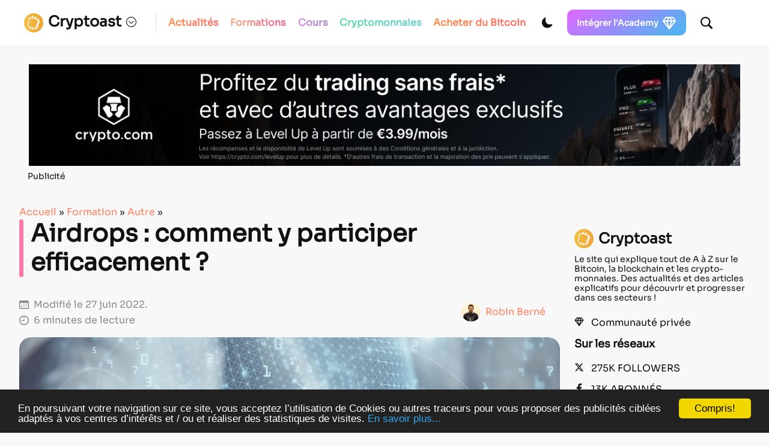

--- FILE ---
content_type: text/html; charset=utf-8
request_url: https://www.google.com/recaptcha/api2/anchor?ar=1&k=6LcOxjcUAAAAAHBBAvjgnrmjECJlnJSVCJH10TSR&co=aHR0cHM6Ly9jcnlwdG9hc3QuZnI6NDQz&hl=fr&v=PoyoqOPhxBO7pBk68S4YbpHZ&theme=light&size=normal&anchor-ms=20000&execute-ms=30000&cb=gjx1zrvtmv2
body_size: 49327
content:
<!DOCTYPE HTML><html dir="ltr" lang="fr"><head><meta http-equiv="Content-Type" content="text/html; charset=UTF-8">
<meta http-equiv="X-UA-Compatible" content="IE=edge">
<title>reCAPTCHA</title>
<style type="text/css">
/* cyrillic-ext */
@font-face {
  font-family: 'Roboto';
  font-style: normal;
  font-weight: 400;
  font-stretch: 100%;
  src: url(//fonts.gstatic.com/s/roboto/v48/KFO7CnqEu92Fr1ME7kSn66aGLdTylUAMa3GUBHMdazTgWw.woff2) format('woff2');
  unicode-range: U+0460-052F, U+1C80-1C8A, U+20B4, U+2DE0-2DFF, U+A640-A69F, U+FE2E-FE2F;
}
/* cyrillic */
@font-face {
  font-family: 'Roboto';
  font-style: normal;
  font-weight: 400;
  font-stretch: 100%;
  src: url(//fonts.gstatic.com/s/roboto/v48/KFO7CnqEu92Fr1ME7kSn66aGLdTylUAMa3iUBHMdazTgWw.woff2) format('woff2');
  unicode-range: U+0301, U+0400-045F, U+0490-0491, U+04B0-04B1, U+2116;
}
/* greek-ext */
@font-face {
  font-family: 'Roboto';
  font-style: normal;
  font-weight: 400;
  font-stretch: 100%;
  src: url(//fonts.gstatic.com/s/roboto/v48/KFO7CnqEu92Fr1ME7kSn66aGLdTylUAMa3CUBHMdazTgWw.woff2) format('woff2');
  unicode-range: U+1F00-1FFF;
}
/* greek */
@font-face {
  font-family: 'Roboto';
  font-style: normal;
  font-weight: 400;
  font-stretch: 100%;
  src: url(//fonts.gstatic.com/s/roboto/v48/KFO7CnqEu92Fr1ME7kSn66aGLdTylUAMa3-UBHMdazTgWw.woff2) format('woff2');
  unicode-range: U+0370-0377, U+037A-037F, U+0384-038A, U+038C, U+038E-03A1, U+03A3-03FF;
}
/* math */
@font-face {
  font-family: 'Roboto';
  font-style: normal;
  font-weight: 400;
  font-stretch: 100%;
  src: url(//fonts.gstatic.com/s/roboto/v48/KFO7CnqEu92Fr1ME7kSn66aGLdTylUAMawCUBHMdazTgWw.woff2) format('woff2');
  unicode-range: U+0302-0303, U+0305, U+0307-0308, U+0310, U+0312, U+0315, U+031A, U+0326-0327, U+032C, U+032F-0330, U+0332-0333, U+0338, U+033A, U+0346, U+034D, U+0391-03A1, U+03A3-03A9, U+03B1-03C9, U+03D1, U+03D5-03D6, U+03F0-03F1, U+03F4-03F5, U+2016-2017, U+2034-2038, U+203C, U+2040, U+2043, U+2047, U+2050, U+2057, U+205F, U+2070-2071, U+2074-208E, U+2090-209C, U+20D0-20DC, U+20E1, U+20E5-20EF, U+2100-2112, U+2114-2115, U+2117-2121, U+2123-214F, U+2190, U+2192, U+2194-21AE, U+21B0-21E5, U+21F1-21F2, U+21F4-2211, U+2213-2214, U+2216-22FF, U+2308-230B, U+2310, U+2319, U+231C-2321, U+2336-237A, U+237C, U+2395, U+239B-23B7, U+23D0, U+23DC-23E1, U+2474-2475, U+25AF, U+25B3, U+25B7, U+25BD, U+25C1, U+25CA, U+25CC, U+25FB, U+266D-266F, U+27C0-27FF, U+2900-2AFF, U+2B0E-2B11, U+2B30-2B4C, U+2BFE, U+3030, U+FF5B, U+FF5D, U+1D400-1D7FF, U+1EE00-1EEFF;
}
/* symbols */
@font-face {
  font-family: 'Roboto';
  font-style: normal;
  font-weight: 400;
  font-stretch: 100%;
  src: url(//fonts.gstatic.com/s/roboto/v48/KFO7CnqEu92Fr1ME7kSn66aGLdTylUAMaxKUBHMdazTgWw.woff2) format('woff2');
  unicode-range: U+0001-000C, U+000E-001F, U+007F-009F, U+20DD-20E0, U+20E2-20E4, U+2150-218F, U+2190, U+2192, U+2194-2199, U+21AF, U+21E6-21F0, U+21F3, U+2218-2219, U+2299, U+22C4-22C6, U+2300-243F, U+2440-244A, U+2460-24FF, U+25A0-27BF, U+2800-28FF, U+2921-2922, U+2981, U+29BF, U+29EB, U+2B00-2BFF, U+4DC0-4DFF, U+FFF9-FFFB, U+10140-1018E, U+10190-1019C, U+101A0, U+101D0-101FD, U+102E0-102FB, U+10E60-10E7E, U+1D2C0-1D2D3, U+1D2E0-1D37F, U+1F000-1F0FF, U+1F100-1F1AD, U+1F1E6-1F1FF, U+1F30D-1F30F, U+1F315, U+1F31C, U+1F31E, U+1F320-1F32C, U+1F336, U+1F378, U+1F37D, U+1F382, U+1F393-1F39F, U+1F3A7-1F3A8, U+1F3AC-1F3AF, U+1F3C2, U+1F3C4-1F3C6, U+1F3CA-1F3CE, U+1F3D4-1F3E0, U+1F3ED, U+1F3F1-1F3F3, U+1F3F5-1F3F7, U+1F408, U+1F415, U+1F41F, U+1F426, U+1F43F, U+1F441-1F442, U+1F444, U+1F446-1F449, U+1F44C-1F44E, U+1F453, U+1F46A, U+1F47D, U+1F4A3, U+1F4B0, U+1F4B3, U+1F4B9, U+1F4BB, U+1F4BF, U+1F4C8-1F4CB, U+1F4D6, U+1F4DA, U+1F4DF, U+1F4E3-1F4E6, U+1F4EA-1F4ED, U+1F4F7, U+1F4F9-1F4FB, U+1F4FD-1F4FE, U+1F503, U+1F507-1F50B, U+1F50D, U+1F512-1F513, U+1F53E-1F54A, U+1F54F-1F5FA, U+1F610, U+1F650-1F67F, U+1F687, U+1F68D, U+1F691, U+1F694, U+1F698, U+1F6AD, U+1F6B2, U+1F6B9-1F6BA, U+1F6BC, U+1F6C6-1F6CF, U+1F6D3-1F6D7, U+1F6E0-1F6EA, U+1F6F0-1F6F3, U+1F6F7-1F6FC, U+1F700-1F7FF, U+1F800-1F80B, U+1F810-1F847, U+1F850-1F859, U+1F860-1F887, U+1F890-1F8AD, U+1F8B0-1F8BB, U+1F8C0-1F8C1, U+1F900-1F90B, U+1F93B, U+1F946, U+1F984, U+1F996, U+1F9E9, U+1FA00-1FA6F, U+1FA70-1FA7C, U+1FA80-1FA89, U+1FA8F-1FAC6, U+1FACE-1FADC, U+1FADF-1FAE9, U+1FAF0-1FAF8, U+1FB00-1FBFF;
}
/* vietnamese */
@font-face {
  font-family: 'Roboto';
  font-style: normal;
  font-weight: 400;
  font-stretch: 100%;
  src: url(//fonts.gstatic.com/s/roboto/v48/KFO7CnqEu92Fr1ME7kSn66aGLdTylUAMa3OUBHMdazTgWw.woff2) format('woff2');
  unicode-range: U+0102-0103, U+0110-0111, U+0128-0129, U+0168-0169, U+01A0-01A1, U+01AF-01B0, U+0300-0301, U+0303-0304, U+0308-0309, U+0323, U+0329, U+1EA0-1EF9, U+20AB;
}
/* latin-ext */
@font-face {
  font-family: 'Roboto';
  font-style: normal;
  font-weight: 400;
  font-stretch: 100%;
  src: url(//fonts.gstatic.com/s/roboto/v48/KFO7CnqEu92Fr1ME7kSn66aGLdTylUAMa3KUBHMdazTgWw.woff2) format('woff2');
  unicode-range: U+0100-02BA, U+02BD-02C5, U+02C7-02CC, U+02CE-02D7, U+02DD-02FF, U+0304, U+0308, U+0329, U+1D00-1DBF, U+1E00-1E9F, U+1EF2-1EFF, U+2020, U+20A0-20AB, U+20AD-20C0, U+2113, U+2C60-2C7F, U+A720-A7FF;
}
/* latin */
@font-face {
  font-family: 'Roboto';
  font-style: normal;
  font-weight: 400;
  font-stretch: 100%;
  src: url(//fonts.gstatic.com/s/roboto/v48/KFO7CnqEu92Fr1ME7kSn66aGLdTylUAMa3yUBHMdazQ.woff2) format('woff2');
  unicode-range: U+0000-00FF, U+0131, U+0152-0153, U+02BB-02BC, U+02C6, U+02DA, U+02DC, U+0304, U+0308, U+0329, U+2000-206F, U+20AC, U+2122, U+2191, U+2193, U+2212, U+2215, U+FEFF, U+FFFD;
}
/* cyrillic-ext */
@font-face {
  font-family: 'Roboto';
  font-style: normal;
  font-weight: 500;
  font-stretch: 100%;
  src: url(//fonts.gstatic.com/s/roboto/v48/KFO7CnqEu92Fr1ME7kSn66aGLdTylUAMa3GUBHMdazTgWw.woff2) format('woff2');
  unicode-range: U+0460-052F, U+1C80-1C8A, U+20B4, U+2DE0-2DFF, U+A640-A69F, U+FE2E-FE2F;
}
/* cyrillic */
@font-face {
  font-family: 'Roboto';
  font-style: normal;
  font-weight: 500;
  font-stretch: 100%;
  src: url(//fonts.gstatic.com/s/roboto/v48/KFO7CnqEu92Fr1ME7kSn66aGLdTylUAMa3iUBHMdazTgWw.woff2) format('woff2');
  unicode-range: U+0301, U+0400-045F, U+0490-0491, U+04B0-04B1, U+2116;
}
/* greek-ext */
@font-face {
  font-family: 'Roboto';
  font-style: normal;
  font-weight: 500;
  font-stretch: 100%;
  src: url(//fonts.gstatic.com/s/roboto/v48/KFO7CnqEu92Fr1ME7kSn66aGLdTylUAMa3CUBHMdazTgWw.woff2) format('woff2');
  unicode-range: U+1F00-1FFF;
}
/* greek */
@font-face {
  font-family: 'Roboto';
  font-style: normal;
  font-weight: 500;
  font-stretch: 100%;
  src: url(//fonts.gstatic.com/s/roboto/v48/KFO7CnqEu92Fr1ME7kSn66aGLdTylUAMa3-UBHMdazTgWw.woff2) format('woff2');
  unicode-range: U+0370-0377, U+037A-037F, U+0384-038A, U+038C, U+038E-03A1, U+03A3-03FF;
}
/* math */
@font-face {
  font-family: 'Roboto';
  font-style: normal;
  font-weight: 500;
  font-stretch: 100%;
  src: url(//fonts.gstatic.com/s/roboto/v48/KFO7CnqEu92Fr1ME7kSn66aGLdTylUAMawCUBHMdazTgWw.woff2) format('woff2');
  unicode-range: U+0302-0303, U+0305, U+0307-0308, U+0310, U+0312, U+0315, U+031A, U+0326-0327, U+032C, U+032F-0330, U+0332-0333, U+0338, U+033A, U+0346, U+034D, U+0391-03A1, U+03A3-03A9, U+03B1-03C9, U+03D1, U+03D5-03D6, U+03F0-03F1, U+03F4-03F5, U+2016-2017, U+2034-2038, U+203C, U+2040, U+2043, U+2047, U+2050, U+2057, U+205F, U+2070-2071, U+2074-208E, U+2090-209C, U+20D0-20DC, U+20E1, U+20E5-20EF, U+2100-2112, U+2114-2115, U+2117-2121, U+2123-214F, U+2190, U+2192, U+2194-21AE, U+21B0-21E5, U+21F1-21F2, U+21F4-2211, U+2213-2214, U+2216-22FF, U+2308-230B, U+2310, U+2319, U+231C-2321, U+2336-237A, U+237C, U+2395, U+239B-23B7, U+23D0, U+23DC-23E1, U+2474-2475, U+25AF, U+25B3, U+25B7, U+25BD, U+25C1, U+25CA, U+25CC, U+25FB, U+266D-266F, U+27C0-27FF, U+2900-2AFF, U+2B0E-2B11, U+2B30-2B4C, U+2BFE, U+3030, U+FF5B, U+FF5D, U+1D400-1D7FF, U+1EE00-1EEFF;
}
/* symbols */
@font-face {
  font-family: 'Roboto';
  font-style: normal;
  font-weight: 500;
  font-stretch: 100%;
  src: url(//fonts.gstatic.com/s/roboto/v48/KFO7CnqEu92Fr1ME7kSn66aGLdTylUAMaxKUBHMdazTgWw.woff2) format('woff2');
  unicode-range: U+0001-000C, U+000E-001F, U+007F-009F, U+20DD-20E0, U+20E2-20E4, U+2150-218F, U+2190, U+2192, U+2194-2199, U+21AF, U+21E6-21F0, U+21F3, U+2218-2219, U+2299, U+22C4-22C6, U+2300-243F, U+2440-244A, U+2460-24FF, U+25A0-27BF, U+2800-28FF, U+2921-2922, U+2981, U+29BF, U+29EB, U+2B00-2BFF, U+4DC0-4DFF, U+FFF9-FFFB, U+10140-1018E, U+10190-1019C, U+101A0, U+101D0-101FD, U+102E0-102FB, U+10E60-10E7E, U+1D2C0-1D2D3, U+1D2E0-1D37F, U+1F000-1F0FF, U+1F100-1F1AD, U+1F1E6-1F1FF, U+1F30D-1F30F, U+1F315, U+1F31C, U+1F31E, U+1F320-1F32C, U+1F336, U+1F378, U+1F37D, U+1F382, U+1F393-1F39F, U+1F3A7-1F3A8, U+1F3AC-1F3AF, U+1F3C2, U+1F3C4-1F3C6, U+1F3CA-1F3CE, U+1F3D4-1F3E0, U+1F3ED, U+1F3F1-1F3F3, U+1F3F5-1F3F7, U+1F408, U+1F415, U+1F41F, U+1F426, U+1F43F, U+1F441-1F442, U+1F444, U+1F446-1F449, U+1F44C-1F44E, U+1F453, U+1F46A, U+1F47D, U+1F4A3, U+1F4B0, U+1F4B3, U+1F4B9, U+1F4BB, U+1F4BF, U+1F4C8-1F4CB, U+1F4D6, U+1F4DA, U+1F4DF, U+1F4E3-1F4E6, U+1F4EA-1F4ED, U+1F4F7, U+1F4F9-1F4FB, U+1F4FD-1F4FE, U+1F503, U+1F507-1F50B, U+1F50D, U+1F512-1F513, U+1F53E-1F54A, U+1F54F-1F5FA, U+1F610, U+1F650-1F67F, U+1F687, U+1F68D, U+1F691, U+1F694, U+1F698, U+1F6AD, U+1F6B2, U+1F6B9-1F6BA, U+1F6BC, U+1F6C6-1F6CF, U+1F6D3-1F6D7, U+1F6E0-1F6EA, U+1F6F0-1F6F3, U+1F6F7-1F6FC, U+1F700-1F7FF, U+1F800-1F80B, U+1F810-1F847, U+1F850-1F859, U+1F860-1F887, U+1F890-1F8AD, U+1F8B0-1F8BB, U+1F8C0-1F8C1, U+1F900-1F90B, U+1F93B, U+1F946, U+1F984, U+1F996, U+1F9E9, U+1FA00-1FA6F, U+1FA70-1FA7C, U+1FA80-1FA89, U+1FA8F-1FAC6, U+1FACE-1FADC, U+1FADF-1FAE9, U+1FAF0-1FAF8, U+1FB00-1FBFF;
}
/* vietnamese */
@font-face {
  font-family: 'Roboto';
  font-style: normal;
  font-weight: 500;
  font-stretch: 100%;
  src: url(//fonts.gstatic.com/s/roboto/v48/KFO7CnqEu92Fr1ME7kSn66aGLdTylUAMa3OUBHMdazTgWw.woff2) format('woff2');
  unicode-range: U+0102-0103, U+0110-0111, U+0128-0129, U+0168-0169, U+01A0-01A1, U+01AF-01B0, U+0300-0301, U+0303-0304, U+0308-0309, U+0323, U+0329, U+1EA0-1EF9, U+20AB;
}
/* latin-ext */
@font-face {
  font-family: 'Roboto';
  font-style: normal;
  font-weight: 500;
  font-stretch: 100%;
  src: url(//fonts.gstatic.com/s/roboto/v48/KFO7CnqEu92Fr1ME7kSn66aGLdTylUAMa3KUBHMdazTgWw.woff2) format('woff2');
  unicode-range: U+0100-02BA, U+02BD-02C5, U+02C7-02CC, U+02CE-02D7, U+02DD-02FF, U+0304, U+0308, U+0329, U+1D00-1DBF, U+1E00-1E9F, U+1EF2-1EFF, U+2020, U+20A0-20AB, U+20AD-20C0, U+2113, U+2C60-2C7F, U+A720-A7FF;
}
/* latin */
@font-face {
  font-family: 'Roboto';
  font-style: normal;
  font-weight: 500;
  font-stretch: 100%;
  src: url(//fonts.gstatic.com/s/roboto/v48/KFO7CnqEu92Fr1ME7kSn66aGLdTylUAMa3yUBHMdazQ.woff2) format('woff2');
  unicode-range: U+0000-00FF, U+0131, U+0152-0153, U+02BB-02BC, U+02C6, U+02DA, U+02DC, U+0304, U+0308, U+0329, U+2000-206F, U+20AC, U+2122, U+2191, U+2193, U+2212, U+2215, U+FEFF, U+FFFD;
}
/* cyrillic-ext */
@font-face {
  font-family: 'Roboto';
  font-style: normal;
  font-weight: 900;
  font-stretch: 100%;
  src: url(//fonts.gstatic.com/s/roboto/v48/KFO7CnqEu92Fr1ME7kSn66aGLdTylUAMa3GUBHMdazTgWw.woff2) format('woff2');
  unicode-range: U+0460-052F, U+1C80-1C8A, U+20B4, U+2DE0-2DFF, U+A640-A69F, U+FE2E-FE2F;
}
/* cyrillic */
@font-face {
  font-family: 'Roboto';
  font-style: normal;
  font-weight: 900;
  font-stretch: 100%;
  src: url(//fonts.gstatic.com/s/roboto/v48/KFO7CnqEu92Fr1ME7kSn66aGLdTylUAMa3iUBHMdazTgWw.woff2) format('woff2');
  unicode-range: U+0301, U+0400-045F, U+0490-0491, U+04B0-04B1, U+2116;
}
/* greek-ext */
@font-face {
  font-family: 'Roboto';
  font-style: normal;
  font-weight: 900;
  font-stretch: 100%;
  src: url(//fonts.gstatic.com/s/roboto/v48/KFO7CnqEu92Fr1ME7kSn66aGLdTylUAMa3CUBHMdazTgWw.woff2) format('woff2');
  unicode-range: U+1F00-1FFF;
}
/* greek */
@font-face {
  font-family: 'Roboto';
  font-style: normal;
  font-weight: 900;
  font-stretch: 100%;
  src: url(//fonts.gstatic.com/s/roboto/v48/KFO7CnqEu92Fr1ME7kSn66aGLdTylUAMa3-UBHMdazTgWw.woff2) format('woff2');
  unicode-range: U+0370-0377, U+037A-037F, U+0384-038A, U+038C, U+038E-03A1, U+03A3-03FF;
}
/* math */
@font-face {
  font-family: 'Roboto';
  font-style: normal;
  font-weight: 900;
  font-stretch: 100%;
  src: url(//fonts.gstatic.com/s/roboto/v48/KFO7CnqEu92Fr1ME7kSn66aGLdTylUAMawCUBHMdazTgWw.woff2) format('woff2');
  unicode-range: U+0302-0303, U+0305, U+0307-0308, U+0310, U+0312, U+0315, U+031A, U+0326-0327, U+032C, U+032F-0330, U+0332-0333, U+0338, U+033A, U+0346, U+034D, U+0391-03A1, U+03A3-03A9, U+03B1-03C9, U+03D1, U+03D5-03D6, U+03F0-03F1, U+03F4-03F5, U+2016-2017, U+2034-2038, U+203C, U+2040, U+2043, U+2047, U+2050, U+2057, U+205F, U+2070-2071, U+2074-208E, U+2090-209C, U+20D0-20DC, U+20E1, U+20E5-20EF, U+2100-2112, U+2114-2115, U+2117-2121, U+2123-214F, U+2190, U+2192, U+2194-21AE, U+21B0-21E5, U+21F1-21F2, U+21F4-2211, U+2213-2214, U+2216-22FF, U+2308-230B, U+2310, U+2319, U+231C-2321, U+2336-237A, U+237C, U+2395, U+239B-23B7, U+23D0, U+23DC-23E1, U+2474-2475, U+25AF, U+25B3, U+25B7, U+25BD, U+25C1, U+25CA, U+25CC, U+25FB, U+266D-266F, U+27C0-27FF, U+2900-2AFF, U+2B0E-2B11, U+2B30-2B4C, U+2BFE, U+3030, U+FF5B, U+FF5D, U+1D400-1D7FF, U+1EE00-1EEFF;
}
/* symbols */
@font-face {
  font-family: 'Roboto';
  font-style: normal;
  font-weight: 900;
  font-stretch: 100%;
  src: url(//fonts.gstatic.com/s/roboto/v48/KFO7CnqEu92Fr1ME7kSn66aGLdTylUAMaxKUBHMdazTgWw.woff2) format('woff2');
  unicode-range: U+0001-000C, U+000E-001F, U+007F-009F, U+20DD-20E0, U+20E2-20E4, U+2150-218F, U+2190, U+2192, U+2194-2199, U+21AF, U+21E6-21F0, U+21F3, U+2218-2219, U+2299, U+22C4-22C6, U+2300-243F, U+2440-244A, U+2460-24FF, U+25A0-27BF, U+2800-28FF, U+2921-2922, U+2981, U+29BF, U+29EB, U+2B00-2BFF, U+4DC0-4DFF, U+FFF9-FFFB, U+10140-1018E, U+10190-1019C, U+101A0, U+101D0-101FD, U+102E0-102FB, U+10E60-10E7E, U+1D2C0-1D2D3, U+1D2E0-1D37F, U+1F000-1F0FF, U+1F100-1F1AD, U+1F1E6-1F1FF, U+1F30D-1F30F, U+1F315, U+1F31C, U+1F31E, U+1F320-1F32C, U+1F336, U+1F378, U+1F37D, U+1F382, U+1F393-1F39F, U+1F3A7-1F3A8, U+1F3AC-1F3AF, U+1F3C2, U+1F3C4-1F3C6, U+1F3CA-1F3CE, U+1F3D4-1F3E0, U+1F3ED, U+1F3F1-1F3F3, U+1F3F5-1F3F7, U+1F408, U+1F415, U+1F41F, U+1F426, U+1F43F, U+1F441-1F442, U+1F444, U+1F446-1F449, U+1F44C-1F44E, U+1F453, U+1F46A, U+1F47D, U+1F4A3, U+1F4B0, U+1F4B3, U+1F4B9, U+1F4BB, U+1F4BF, U+1F4C8-1F4CB, U+1F4D6, U+1F4DA, U+1F4DF, U+1F4E3-1F4E6, U+1F4EA-1F4ED, U+1F4F7, U+1F4F9-1F4FB, U+1F4FD-1F4FE, U+1F503, U+1F507-1F50B, U+1F50D, U+1F512-1F513, U+1F53E-1F54A, U+1F54F-1F5FA, U+1F610, U+1F650-1F67F, U+1F687, U+1F68D, U+1F691, U+1F694, U+1F698, U+1F6AD, U+1F6B2, U+1F6B9-1F6BA, U+1F6BC, U+1F6C6-1F6CF, U+1F6D3-1F6D7, U+1F6E0-1F6EA, U+1F6F0-1F6F3, U+1F6F7-1F6FC, U+1F700-1F7FF, U+1F800-1F80B, U+1F810-1F847, U+1F850-1F859, U+1F860-1F887, U+1F890-1F8AD, U+1F8B0-1F8BB, U+1F8C0-1F8C1, U+1F900-1F90B, U+1F93B, U+1F946, U+1F984, U+1F996, U+1F9E9, U+1FA00-1FA6F, U+1FA70-1FA7C, U+1FA80-1FA89, U+1FA8F-1FAC6, U+1FACE-1FADC, U+1FADF-1FAE9, U+1FAF0-1FAF8, U+1FB00-1FBFF;
}
/* vietnamese */
@font-face {
  font-family: 'Roboto';
  font-style: normal;
  font-weight: 900;
  font-stretch: 100%;
  src: url(//fonts.gstatic.com/s/roboto/v48/KFO7CnqEu92Fr1ME7kSn66aGLdTylUAMa3OUBHMdazTgWw.woff2) format('woff2');
  unicode-range: U+0102-0103, U+0110-0111, U+0128-0129, U+0168-0169, U+01A0-01A1, U+01AF-01B0, U+0300-0301, U+0303-0304, U+0308-0309, U+0323, U+0329, U+1EA0-1EF9, U+20AB;
}
/* latin-ext */
@font-face {
  font-family: 'Roboto';
  font-style: normal;
  font-weight: 900;
  font-stretch: 100%;
  src: url(//fonts.gstatic.com/s/roboto/v48/KFO7CnqEu92Fr1ME7kSn66aGLdTylUAMa3KUBHMdazTgWw.woff2) format('woff2');
  unicode-range: U+0100-02BA, U+02BD-02C5, U+02C7-02CC, U+02CE-02D7, U+02DD-02FF, U+0304, U+0308, U+0329, U+1D00-1DBF, U+1E00-1E9F, U+1EF2-1EFF, U+2020, U+20A0-20AB, U+20AD-20C0, U+2113, U+2C60-2C7F, U+A720-A7FF;
}
/* latin */
@font-face {
  font-family: 'Roboto';
  font-style: normal;
  font-weight: 900;
  font-stretch: 100%;
  src: url(//fonts.gstatic.com/s/roboto/v48/KFO7CnqEu92Fr1ME7kSn66aGLdTylUAMa3yUBHMdazQ.woff2) format('woff2');
  unicode-range: U+0000-00FF, U+0131, U+0152-0153, U+02BB-02BC, U+02C6, U+02DA, U+02DC, U+0304, U+0308, U+0329, U+2000-206F, U+20AC, U+2122, U+2191, U+2193, U+2212, U+2215, U+FEFF, U+FFFD;
}

</style>
<link rel="stylesheet" type="text/css" href="https://www.gstatic.com/recaptcha/releases/PoyoqOPhxBO7pBk68S4YbpHZ/styles__ltr.css">
<script nonce="7Byx1ygoiPGS4t0BYFLUnA" type="text/javascript">window['__recaptcha_api'] = 'https://www.google.com/recaptcha/api2/';</script>
<script type="text/javascript" src="https://www.gstatic.com/recaptcha/releases/PoyoqOPhxBO7pBk68S4YbpHZ/recaptcha__fr.js" nonce="7Byx1ygoiPGS4t0BYFLUnA">
      
    </script></head>
<body><div id="rc-anchor-alert" class="rc-anchor-alert"></div>
<input type="hidden" id="recaptcha-token" value="[base64]">
<script type="text/javascript" nonce="7Byx1ygoiPGS4t0BYFLUnA">
      recaptcha.anchor.Main.init("[\x22ainput\x22,[\x22bgdata\x22,\x22\x22,\[base64]/[base64]/[base64]/bmV3IHJbeF0oY1swXSk6RT09Mj9uZXcgclt4XShjWzBdLGNbMV0pOkU9PTM/bmV3IHJbeF0oY1swXSxjWzFdLGNbMl0pOkU9PTQ/[base64]/[base64]/[base64]/[base64]/[base64]/[base64]/[base64]/[base64]\x22,\[base64]\\u003d\\u003d\x22,\x22wrTCszzDijhrCsKsw6zDuMK6wrJ0CDjDvwvDjsKFwpRIwp4lw6VUwq8iwpsKQhDCtTlbZjcuIMKKTFvDgsO3KXHCm3MbAl5yw44lwqDCoiElwpgUETLCtTVhw4zDqTVmw47Dl1HDjxsWPsOnw5vDlmU/woLDtG9Nw59FJcKTdMKec8KUWcKGD8KLAE9aw6xWw4zDpjoCPBZAwp/CnMKcDBB3wpjDpk8pwpwpw77CugbCgwbCgC3DnsOMYMKOw59DwqY6w609C8Ocw7DCn3kpRsO4Wk/DjW/DpsOXbjrDhhJpbmpGWsKsBD0cwqgAwpbDnlFnw47DjMK7w6zCrHIYIsKNwpjDscO5wpxUwoMvJWwVRwvCkyLDkwTDuVnCmMKxTsKHwrvDmC7CnVAow5IQKcKYb3fCnsKpw5fCtsKlBcKSfjRYw6tbwqgMw75MwrUqUsKlIyg+EBpQZsO1P3PCvcK1w4Bowr/DkSRPw7YNwo0mwqF1fEduH2sff8OLViXCp1LDj8OoWlFbwobDtcOew6Uwwq3Dt2UtEywdw4rCrMK/PsORFcKvw4JMS2rCjjvCmkxdwpl4FcKiw7vCqMK6AcKSHV/Do8O7e8OuDsK3RmrCm8Oaw4LCgizDnAhCwqIdfcKQwqo2w6vCtsODPDPCpMOKwrdQEjZyw6sfTDhBw6ZPQ8OFwrbDscOZYGsfPwfDocKqw6/[base64]/DncKbw6hWwq/DhMO2wq/[base64]/CmMOoP8O/[base64]/DgsK5w6kow4DDoW7CsxUnwrLDoEkawoLCqsOcccKOwrrDn8KGPzIlwpnCoBYJbMOowqU6dMOyw7smd1pdAMOvcMKcRHDDigB4woxvw4bDgMKUwpo3fcOMw7HCpcO+wpDDslzDnV1HwrvCmsKqwq3Dh8O/b8KBwpArLl5nSMOxw5DClgkBFDjCgMO2e2oDw7/DgTh4woZ6GMKXAcKBecOCYxYWGMOAw6jCuRMuw78SbMKYwrwPU0PCkMO5wp/CksOMfsOld1LDgS5QwoQlw5BjFhHDhcKDBMOFw70CYMOscW/CqcOkwobCoDUgw4ZVfMOKwpZlZMOtb2IEwr0twqfCp8KEw4Bww5ltw64RICnCpMKMwq/DgMOHw58ne8O7wqfDgy8XwrvDgcK1wp/[base64]/K8O1QMK1dX7CpxlWwqFrw4/CkkZ8XRlhw6zCt1IzwphNMcO5J8O6Ky4nIR5Pwp7Cn1JSwp/CkVPCvUPDq8KIeFPCuH1zMcO2w4NJw74MJMO/OXYqY8OdVsKsw596w6w3FSpFWcOqw43CtcODGcOBJg3CrMKVMcKywrjDjMONw7Q9w7DDv8OywoViAhA/wpvDocOVaFrDjsOIT8OHwr4sc8OLXWFGSQ7DqcKNSsKQwrPClsO8cFHCpAPDrVvCghBLEMOgJ8OPwrbDgcOdwpJswo9qXUxLHcOvwpUVN8OgTgzCnMK3QU3DkhIgWmZWLFPCucO4wokhDy3CpsKMYWbCigHCgsK+w6t6L8Oywo3CksKRRsO/MHfDqcKuwrEkwoPCr8KTw7TDjHbDhksjw6UJw502w5fClMOFw7HDgsOGUsO6FcOyw64Rwp/DscKuw5hTw6HCo3keMsKBDcOya0vDqMKZEn/DicOpw4oqw4pRw6YeHMOnTcK7w4gSw7rCr3/DrcKpwpbDlsOpPh4hw6YoccKqcsKSfsKES8OkagLCohMEwpPDpMOEwrLDukdmUcOmQEYwBMO2w65gwoVOO1/DsDdcw759w5bCmsKKw5IXA8OTwpLCjsOwKT3DpsKKw6gpw6ptw6wfb8Kqw5Jgw5VCVzDDrRHDqMKmw4Fzwp0Iw4PCucO8B8KFclnDncOQRcKoBkLCjcO7UwLDjglYSULCpTHCvnkoecO3L8K9wovDosKyScKOwoQMwrYlCF5PwrhgwoDDpcOtOMKgwo9lwoYDYcK/wpnDmsOGwo8gK8KJw4xmwpvCm2jCiMKswp7CkMKbwpwRMsKGdMOOwqPCtjrClcKAw7E/[base64]/DuT/[base64]/[base64]/Dtxh0w6/CjQDCk2dJw5xrEMOLw6XCux/Dl8OLw6xTwoLDtHNIwpNBU8KkI8KnY8OYQVHCl1hHFVFlBsOAXHUtw6XCsxzDqsK/wobDqMOEShhww5Naw6wEJXxRwrDDi3LCscKBCnzCiDXCg33CkMK8N3cvT1VHwo7Cn8OQO8K4wpzDjsOYL8KtX8ObRQDCgsOCP0fDoMO4OgN0w6AYVTcXwrRVw5AKCcOZwqw6w4rCv8O/[base64]/DhMODw5nDt8KHegfDoSgbXUVTVAUbwp8cwrcBwrcFw7dYG13Cox7CosOzwrYaw5pgwo3Cv3QCw4TCiR/[base64]/Cu0DCq08WF8KlasOVV3fCqFDDuw/CnX7DnMK1eMOMwqfCjMO+wqpuAhfDucOnJMOkwqLClsK3H8KBRTdXfW7DtsO8CsOtInsow65Tw6/DsDoYw6DDpMKdwpc2w6cEdH5qGyRUw5l3wr3CryFrQMKzw6/CgHIILCTDkxNKEsKgYcOQVxnDkcOFwoI8IcKKBgFVw7Abw7fDusOWTxfDrFTDu8KhMEojw7TCh8Kgw7/[base64]/TnzCicOTIMKRwo0gPW0JT8KVw5xswrBSKcKbIsKIw4PCmS3Ci8K2A8O2RFjDg8OMZcK2FsOAw61ew4vCrcKGWRB6UsOEdDwEw41lw7pjYiZHScOBSAFAf8KMJCzDhy3ClsKTw4d6w6rCgcKEw5zCn8KNeGgIw7FtQcKSKx/DtsKEwpxwUQlIw5zCoXnDgDUEIsOIwqoMwpBBTMO8csKlworChBQ/[base64]/AcKIw7pTw68AZgrDpcOUwp7DoCV1w6LCkl9qw7DDjVE9wrXDh0EJwpRlMxHCnm7DncOHwo/Cg8Kaw6oNw5jCicKbTlvDu8KQd8K4wpNgw68vw4LCiAQJwrBawrzDsi9KwrDDvsOow7pKRSbDr20Pw5DDkh3DuWLDtsO/IMKYbMKFwrvCpMKiwq/Cu8KbBMK2wqvDtsOhw7Fkw6QGcwIlVHY6QsOpXSfDp8KDf8Kmw5QnDAxpw5EOJ8O1XcK1bMOzw4ccwpl1FMOCwrd5GsKqwoE5w41FY8KuVMOGAMO1V0RCwr/[base64]/[base64]/w5TCo8O0H8KeZcOOCcOpGTTCh8K+w4rDmcOtdU42bk3CuEBnwpHCniHCscOeIMOFUMOobkoJF8KGwpLCkcOdw6haM8OBUcKZZsOvLcKSwrRIwpsLw7DDl20FwpjDrXFPwrDCtB9aw7PDkEBfcHdcb8Krw6M9OMKRO8OLZsOAR8OUTW8PwqR1FzXDrcORwq/Ci0LCpEsdw5ZebsObCsOIw7fCq2VKAMOJw6bCgmJ3woDDkMKxwqFfw6rCjcKTKgHCkMOtbSAgwrDCtcKmw5A7wqQiw4nCliF1wpnDuwN5w7jCncOYNcKCwqUaWcK4wqxVw70/woXDn8O8w5B3B8Olw6TClsKfw51owp/ClsOtw4TCiEHCkyYUTxnDhUBxWzN+KsOBY8Ogw60uwoA4w7LDjhFAw4UpworDmCbDvsKNwqTDmcKyFMO1w4B7wrY5AEZ7QsOaw4kQwpTDvMOWwrPCkE/DsMO9CCkIVcKQJxJfXB05VwTDszodwqXCiGkRMsKNE8OSw6PCpVPCoGQVwokvEcOiCC8twrdwG2jDucKnw4hMwpNZfATCq3MNL8Ksw4x4MsOgNVHCkMKfwoHDrnnDuMODwoJLwqNvXcK4R8K5w6LDjsKebDHCqcOQw7LCqcONFyfCtAjCpytHwpwswpTCiMOyR2TDlj/CmcK2Km/[base64]/CvWFTG1ILc8OyCmY1OMKpwpNQwqA7wpEXw4E8YA3DsiB2I8OyecKBw7nCk8OOw6nCmXIRUMObw5UubsOxBhg1QWZiwq0ewphYwp7Dl8OrEsOew5nDkcOebxgZCH/DisOfwpggw5xcwp3Dt2TCtsOUwoNSwoPCkx/[base64]/bgLDtMOAO8KUblPDgzoDwrQwKcK5w4rCvsKywqxAwq1Zw401Rx7CtVXCtFhQw5bDm8KRNsOHJlptwos4wr7DtcKGw7HCtMO7wr/[base64]/CgwbCnsK3QMK6wqvDjADCrjYTw6nCjsKPwoPCg8OwYRrDgcOnwr4LBDPDnsKpLnQ3UkvDv8OMbhE+NcKPPsKnMMKww77CssKWTMO3UsKNwpwOcg3Cs8Ojwr/DlsO5w6sxw4LCii8TesKEYG/[base64]/Dq8Kdw7bDqAcpwrTCmnwJKiTCtyPCjAgTw6DCpcOGQsKVwpXDisKTw5gxckrCqzfCvcK1wovCiTENwqI/UsOyw7XClsKww4DCqsKrH8OHQsKYw6TDgsOMw63CtRjCpmIxwozCkiHCoQ92w6PCrwBHwo/[base64]/[base64]/[base64]/DvxvDljPDrBUewoJIBkfCi8Omw7PCqsK/w6bCi8O0csKgL8Odw4vCphvDicK6wrV1wo7CjlJow5vDp8KcHSc/wrvCgg7DtwHDncOXw7/CoEcRwocNwprDhcOReMKcYcOWJ2VBFH8SLcKww48Fw4pUOX0WfcKXHSA+fjrDqzogZMO0EU05WcKpckXDhF7CrEYXw7Blw5rCocOrw5p9wp/DiGAxLCE8wprClMOxw7HChUDDiDjDlMOWwoJtw5/CsAljwp3CpAnDk8Klw5/Dk1ldwr8rw6YlwrjDnELDv3vDkFjDocKWKxDCtMKuwoLDtkAMwpI1OMKfwpFSOsK8ccO7w5jCtMOhAxTDrsK/w7tCw7thw4fDkTNEYGHDscO3w53Coz1qYcO3wovCo8K7ZzrDv8Oyw7VgUcOxw4ICN8K0woo/CcKscTPCtcK3AsOpa1bDrH1mw7h2YWTCs8K8wqPDtsOvwqzCssOjT3YRwr/DgsKVwpI2Sl/Dl8Ome33DnMOYS2zCh8Odw5sBU8OCcMK6wqEZW1nDpMKYw4HDmiPCsMKyw47CplrDlMKKwqkFC181AksxwpzDtMOtfiHDuhBDU8Otw7dGw6YRw6RHPmfCn8O0K17CscORHsOtw7fDuAZjw7nCgmZrwqBNw43Dh1PDi8OXwopAJ8KxwoDDsMOfw5vCtsK4wqZQPB/DjiFXbMKswqnCucK+w7bDucKEw7fCusOFLMOeGXbCs8OnwocSCkQtKcOMPi/Ci8KfwonCjcOCf8KnwpDCkG/[base64]/DrCjDtzHClC0FLDrCrRTCmjZuKlFvaMO/bcOLw6BdFU7CiS5sCMK2cBdWwocGw6/[base64]/CqSLChzcfBTnCuCAhw4TDpig9TwnCkT3CuMOSZMOPwpARPyrDmMKvPGMnw6vDvsOYw7HCksKBVMK0wrJ5MHvCl8OSU3Mkw5TCi3rCjsKxw5DCp3/Dr0HCrMK2DmNDMsKbw44OCFbDjcKOwrY/[base64]/bcOpQmZswodfcRtpWFoLwq4yw6DDusO9JMKqwobDpWnCs8O2HMO4w65fw6gjw4A3ckcubSbDvRFGOMKpwpd8aCrDlMOBV21iw5tcYcOJHMOqRjEKw7EkMcKHw5LDhcKFXU/[base64]/CqsObwq/[base64]/DjsOkw4DDhC/DrcKJw4ATw7/DjgBDW1c1ZglMw5U8wrTCnEXChFnDv1Z+wqx5DnJXCAjDt8OcDsOew5hTASpcSj/DvcKCHlpBHBI3JsOwRcKrIh16RyDCg8OpdMO6HW97eAp0UgIywqnCkR9QEMK9wozCoSjDhC53w5whwoMiGkUgw5bCg3rCvXzDkMK/[base64]/[base64]/F8ORKMKfw5FhwrHDmsOIw79QVsO5wqTDlD4ZwrnDpsO+fMOlwoEbd8O9acK/[base64]/wqzCpMKjOzU6woZuXmjDjgLCqWzCgCPCqWXDrcOxUD4Yw5jCr37DvncvTyPCq8OiLcOPworCnMKAJMOww53DpMOZw5ZgbmsVUWwcZgcsw7/DuMOfwr7DjFZxalFDwqbCoAhSZcOIDkxPfMOaAkM6ZyDCnsOEwokONW7CtmnDm3XCnMO7c8OWw45FV8O+w7HDlEHCij7Cuj/DusKRDEElwoJmwoDCslXDlCIDw4RONjICesKRNsK0w5fCocK5dlrDkcKWXMO7wp0EacK2w7luw5/DtQQZGsKFJRcfRsOhwqhEw5LChALCoFMpMmnDvsK5woEqwp/Cn1bCqcKZwqACwqR1fx/[base64]/CqMKdwrrCoy/Ckxopwpkmb1dzwr3CpQ5sw7FLw7jCgcK+w6rDscOnTGMQwrRCwoh1IsKnIm/ChBrCiANGw5DCssKbIcKNbHIXwqZKwrzCuTgXbCwjJi8MwpXCgMKOBMOPwq/Cl8OcJQs+HWtHC3XDuCrDgsKHVSzCk8OBNMKrUcKjw6kCw6Mpwq3CoUk9HcOBw7IiVsOEwoPCm8OsSsKyfTjCo8O/[base64]/wph1AMOBeC8MwpvDsHTCtcOUwqzDtMOIwoxBATnCqEInw6zCu8OuwrE8woUcwo7Dp2XDgGvCp8ORc8KawpwwSxlwfMOHZcKrbiJMIH5ZYcO9F8OiD8OYw7FHTCt/wprDrcOPCsORW8OEwrbCvsKbw6rCiE3DjVgkacOceMKEMMOzJsOvBsOBw70kwqR/[base64]/w41bw55VLsONw4EMIMOYdzBhe8OTw4ltw6bDi1AACBkVw4d1wq3Dty8QwrnDr8OpEiMHMsKTEUrDtx3Cr8KNdMK2F03CuzTCmsOKbcKrwpFawqbCr8KGNWzCqsOxT2h8wqN1WSfDs1jDvxPDn0TCum5lw7ADwo9aw5JGw40+w4PDo8O5TcK8TcKDwoTCh8OFwrt/[base64]/DtUbDrcKeIGHCl8OIw57Di8K+w4RLLWkGw6JtZcKcwrQ4w6FtIsOcGG3DhMKjw4/CncOrwpvDvlZew5w+YsOsw43CsXbDrcOvFsKpw7JLw4J8w4gGwrUCZw/DghU2w492MsONw6IjYcKSYsOZbTdnw77CqxfCo3nCkgjCiWLCk3XDh18qcHzCgFXDjBFFU8OuwrkMwotvwrc8wosTw6JHfMO0CC/[base64]/[base64]/[base64]/CjxHDqMOSw4wyw6PDrcOXQQfDpMOew6U8cMKNwrLDs8KqNwEVUXXDm1M4wpJVf8KdJ8OowoI1woQYw6nCh8OLDsK7w45Swo7CmcOXwr19w7bClXDDp8O/EXRawpTCgVMUKcK7X8OvwozDtMOvw73DvWrCvcKYf109w5nDpXbChGbDqFjCq8KlwpcHwqHCt8OMwoN9SjgQBMOQaGcGwpbCjSEobBdRZMOsRcOWwrPDuBQfwrTDmDdAw47DtsOMwo9bwoXCukDChnPCusKHYsKMN8O/w5c4w7hbwrHCksOlR11zUR/Ck8KAw5Jyw6nCrxwfw5RXFcKgwpzDqcKLAMK7wo7DkcKDw7AcwpJaBEp9wqk+PwPCp1/DnMK5NAPCk0XDiwYdeMONwoDCo3tOwqHDj8OjB0ssw7HDvsOIJMKNBxDCj17CgRAOw5cNYijDnsOOw4oOXFvDqgDCosO1NVvDiMKTCQNrBMK7KS1fwrTDmsOCQ04gw6NbFA4Vw6EWJQLDj8KMwrEEIMOEw4TCqsKEDw/DkMOPw63Dth3DksOSw7UAw7tNCXHClMKsAcOGUgTCtcKcHUfDicOfwrxJCRMUw6l7DEFRK8OBwpt/w5nClsOIw7hnSmfCgWFewqtYw45Vw74Hw6Unw7/Co8Oyw4Ufd8KWNifDgsKrwoM3wqzDqEnDqMK+w5ElO1Rsw4zDvsK0w55pVDBewqnConjCvcKvLsKFw6DDsmBbwpNmw60cwqHDrsOhw5B0UnrClhnDrwfCoMKuWsKqwoQJwr/Cv8OVICDCqGDCgmvCslLCpMO8asOhcMKkb3rDisKYw6HDl8O/UcKsw6XDm8OnD8KTB8K7OMOCw5wAS8OhB8Oow4DCisKVwrYewqpYw6Ugwowfw67DoMKDw5DCh8K2bScIEBlLKmJTwpoaw4XDn8Oyw5PCpn7CqMK3Qiw+wpxpcVFhw6d9TG/DtA7Chxkewqpkw506wpFYw5U5wpvCjBJaecKuw6XDoSM8wpjCkXDCjsKbWcKXw4bDh8KUwqrDl8Ogw7HDkz7Cr3tRw5jCmEtTM8Opw4YlwonCuj7CtsK2BMK4wqjDhsKnCsKEwqBVOhHDrMOdFwl/P25lChVNFVrClsOje3RWw7t5w65WHAU4wpLDnsOUFHlmPcOQAVhCJikPTMOxSMKICMKVWsKGwrsaw4F+wrYQwr5sw5lkWT8fMHh+wrI0fQfDt8Kfw6N5wrTCulbDmzXDmMOgw4XCiinCtMOOacKDw5YPwp7CmjkQNQ4ZGcKJNUQhCsOHCMKXTC7CoS/Dp8KBOyhMwqQMw51pwqPDicOqDmczY8K1w7TClxbDhCLCscKjwobCn1Z/RisEwpNRwqTCm3zDrm7Cr1NKwo7DtFbDngvCgSPDg8K+w74hwr8GUmPDpcKswoEnw5R8CMOtw6nCusO0wq7CmDtRwrTClcK/BcOqwrbDksO4wqhPw43CgMKEw6cAwqPCvsO5w7tRw6XCtm9Pw7DClMKMwrdhw7cjw44rA8OEehbDkFDDrcKEwocew5PDhMO2TlvCqcK8wrPCil5oKsObw5tzwq/Cs8KDdsK2PCzCmzbChxvDvnoDNcKWZhbCusKxwogqwrJGd8KDwoLCjhvDlsOrCGvCv348IsKfWcKBO3/DhSPDr07Dnn1GRMK7wobDvRRIGk1DdCE9b2dwwpcgHifCgFTDi8KXwq7Dh2Y9MGzDpyZ/JlfCpMK4wrUNRMKnb1YswqxhUH5Sw7/DtMOiwrjCvQgKwphUfT4bwoxOw4HCm2EBwq5hAMKOwqHCkcONw7kIw5dMH8OLwrLDicKcOsO8wpnDvn/DgQbCmsOFwp/Dty48KVEcwoDDkQbDrMKKEgLClwFUw7TDnSDCvSM8w4xMwoTDmMKmw4V1wqbChVXDt8OewqMjDDQywrlyM8KRw7DCt1jDgVPCtwHCscOjw7F0wonDhsKcw6vCsydOa8OPwp/CkcKwwpMYKHDDrsOhwrkcUcK9w6/ChcOGw6TDp8KwwqnCm0/DmsKKwpRsw6FHw5k8I8O4VMKFwrlRB8Khw6TCtcO9w7c1RTMfWj7CqG7ClHXDtEXCuksSQcKob8OLG8KwQi5Jw7MrPDHCrRPCgcKXHMKlw6rCsEpnwpVrPMO3N8KEwrR+csKePMKeRjocw7QFZARoD8O0w4PDnknCtgt6wq7DvsOCZsOKwofDnS/CocKpVcO2D2JREcKGdAtTwqBowr8lw5JBwrA7w4FqY8O0wr83w4/[base64]/w5FDDSLDhFxdwrDCksOVw4/CmjXDm1nDpMKEwpswwrsgJjYiw7HCmg3Cr8OqwpZcw4jDpMOtaMOJw6hEwrpiw6fDlHHCisKWLX7DgsKJw7zDrsOCQMKgw6RTwrUcRUk4LzclHifDrVdkwqkCw6nCk8K/w4XDvsK4NsOqwr5RccKoR8Olw4nCmnRICV7DuyfDu0LDrsOiw7LDiMOPw4pOw6ICJhHDnCPCkG3CsivCqMOPw7t7P8K2wq1EOsKtcsOTWcOZw5/CoMOjw5kVwqAUw5DDhW0Zw7INwqbClDN4cMOMZMO/w7fCjsOdAyxkwpnDvCgWcRhAPnPCq8K+V8Kpci9oXMOQXcKDwrfDmMO3w5HDusKTQW3CmcOkA8O1w47DssOLV2DDjWACw5fDpMKJam7CscOlwp7DvF3ChMO4UMOQeMOzY8K4w6HCmsO4DsOUwopXw7xtCcOJw5RpwpkWWVZIwqRRwpfDicKSwplawp/CocOtwoZAw4LDhVzDkMO3wrTDjmEaJMKywqXClkZpwp9mdsONwqQ8AsO0UC1Rw7ELfcKtEQk3wqs8w45WwoBuRj1ZGDjDpsOIUh/CuBQdw6fCj8K1w4XDqFzDkHzCn8Klw6l1w4XDpEF0GMOtw58rw5vCszjDjADDlMOGw6rCmj3CuMOMwrHDhG3Do8OJwrHCisKKwp/DuX8qXMOyw6oAw7zDvsOseGnCoMOnUX/DrCPDuh4wwp7CqATCtl7DosKJNm3CksKBw4NEYcKVCy4WPxfDvABrwqoCMUTDm2DDoMK1w5MPwqdow4dLJsKGwrpHOsKNwrAAVGUqw5zDr8K/F8KXaiBlw5ZHb8Kuwp1zFxd7w7jDpsO+w6kbVGvCrsOaBMOTwrHDhcKXw5zDuGTCr8O8OjTDsE/CqD/[base64]/[base64]/Chz5VEcKowqtXwrVdMMONDw7CtsOTEcKRFULCvsKgwrQuwo0qDcKAwqPCixEww6nCssOFCAbCnx4bw6d8w7DDs8Obw7Vrwo/CkHMUw50bw4YLdWnChcOlL8O0AsKtBcKnVsOrEF0mYiZ+dHXDoMOMwozCr3F6woJ8w4/DmsOub8KjwqvCjTADwpFDVGHDoQ7DnBoXw7ggMRDDlTAYwplPw7leLcKaYjp0w74resOcKkVjw5RAw6zCtm4Uw6Jfw5pswprDsBFhUzJ2DcO3UcKSLsOsdk0uAMOXworDr8Kgw70UHcOnY8Kfw5/Cr8OhMsOrwojCjHNNXMKAfWtrfsKHwoFlV33Dv8KrwrhjTm58wpNlR8OkwqVaTcO1wqHDiVsiUVgWwpA6wpIOH1g/Q8OHZcKdIyDDisOOwpXCpWZ+KMK+e0Q/[base64]/CnBQwWsOYE2fCuxxTwp5kaQ/Do8OUVMOuw5HDg3Efw7vCgMK+TizDpXxTw5McOcOaecOHXgdFBMKvw4LDl8OBJg5HWxMYw43CqXbCs2zDn8K1Tjl/XMKEPcOVw41OMMOTwrDCi3HDjVLCgArCvB97wpNlMUZqw73Dt8KrcifCvMO1w47DozNDwrk+w6HDvCPCm8OeI8K/wqTDl8Krw73CjWXDh8OIwr91OXHDn8Kdw4DDqzNQw4tOKQbDpBptc8Otw63DtVMYw4pzIF3Dl8K7aERQdGcaw73CtMO3R2rCvik5wpUFw7XCn8OhB8KWIsK0w45Jw6dsJMKlwqjCncKETRDCqnbDpRMKwoDChzJ6GsK3bgBPIGtswq/DpsKjAUcPUj/CrsO2woV9w5PDncOrIMOtG8KPw4rDnV1PLUPCtQM5wqAywoHDj8OpVhYhwrLCmRVWw6jCqcOTS8OXcMKISgUuw7jDhR/DjlHChnItfMK8w7BGYg8+wrdpTXHCiwwSR8Kvwq3Cvh5rw73CjTfCncOlw6jDiSzDocKHZ8KLwrHCn3XDgsOIwrjClUbCowtAwpQjwrsKI0vCkcOUw4/Dg8OdcsOyHgPCksO3IxRtw5hEZhTDihvDgFpOIsK/[base64]/[base64]/IlzDsDdZwobCu8Oyw70tw73DvMKuwoMKJsKbZ8KqTsKiT8OrFAvDsilvw4VswoXDojF5wojCk8KmwpnDtwgvTcO4w4M4bUk0w6R+w61JPMOdTsKQw7HDmh0wEMKgAEjCsDYtw654ZX/[base64]/CvQwCw5E7AAt4RC8Mw6hMwrtRw5BwHMKjPsOmw4LDn1ZeCsOIw4bCicKjOF10w67CuFfDiVjDsB7DpMKKehNaBsORTsOPw6pqw5TCvFzChMOOw6XClMOpw7MAI2pKVMOOazvCtcOLcSVjw5Ukwq7DjcO7w6PCu8OHwrPCkhtZw4/ChcKTwpJ4wr/DogtMwo3Cu8Kgw4Z/w4ggVMOJQMOAwrDDsxskYi5/wrPDvcK7wpvCuUjDulTDmhvCiWLCozzCn08gwpoWQxnCjcKhw4DClMKMwrBOPRfCssK0w5/[base64]/CqjVkw4xiwphdw4zDvCfDnDhuWGIfPcKHwrsvY8K7w6rClkHDsMOFwrZrO8O9cV3CgMK1HBIoTx0Owr59wr1tNlnDhcOKeFbCsMKqMF1iwrkxCcOCw4rDkz/DlnPCuhjDoMK6wqDDuMOHXcKfVFDDtnZTw4NOasOkw4MMw6wKK8ORCQPDg8OLY8Kaw6TDq8KRQAU+KsK9wozDokt3w43Cq37CncO+HsOHDAHDpgHDo2bCiMOIKmHDilJowpVhIBlxC8OxwrhvWMKEw6/CtkzCi27DgMKSw7/DvSxOw5TDuhsjNsOfwqrDjTLCmRNyw4DCiQMIwq/ChcOcQsOGa8K3w6/ClF1fVS/[base64]/Dk8Ouw413SsObGcORwpPDv8KHX0hBwprCv3zDssO9IMONwqXCpxrCsRJpTcKzDz57OMOHw7INw4ZHw5HCv8OkbQpfw5bDmyLDusK6LSJew6LDrWHCjcO6w6HDl2bCl0U7Nh/CmRkMMcOswrnCkQnCtMOBQQLCnCVhHVJAXMKoSHPCmcOiw41KwpY4wrsPX8K7w6bDmcOiwoLCqUrCoGViOcKUO8KQNlnChcKIViYkN8Oqd3oJLmrDicOMwpLDknbDi8KTwrYKw4IBwoghwpcLTVbChMO/IMKaFcOfA8KgXcKEw6Muw5FFRz0FEks3w4HDlGTDjX0Cw7nCo8OsdDwHPCvDpsKbG1NxMMK4HiTCqsKNEQc9wqNPwpnChMOfUGXClCnDqMK2wrHDn8O+ORLDnF7Dp2nDgsKlBV3DjBAxIBjCvTkSw5TDvsOWehDDvzQjw7XCt8Kqw5XClsKTQnRkaCk1WsKywoNYZMO/H2wiwqF+w7nCowrDssOsw6wsX2ppwrpdw7sdwrPDuBbCt8Kkw6U/wrM3w4/Dl2lYZGTDgCDCj2t+ZDoeTcO1wrtqTsO2wojCuMKbLcOSwrjCpsOlERJ1HBDDiMOzw49JZhvCoGAzOCoVGMOQLnjCjMKxw4c7Qj9nTADDpcKFJMKYGMKRwrTDlMO/DGjDgGnDuj0Nw6vDrMOyZWPChwQtS0bCgAkBw7IEOsOHHGjDmkTDj8KmVWcsAFvClVo3w5EeY04uwpd4wo44dhTDnsO6wrbDiVMha8KSY8KHS8Ozf0EeMcKPHsKMwrIIwpjCtnlkLh/CiBhkMcOKDyFlBywpAHcnKQjDvWfCmGrDsiobwr8Gw4xuRsOuLE4uMMKxw53DkcObw4LCs35ww4UaWsKqRMOMSHbCi1ZAw6ltLGvDkxXCnMOyw7TCv1pxbArDnjgfU8OSwrMENgJ+S01hU29vEWjDu1bCrMK1BS/[base64]/CrV1mLkzCuTYgw6cWw6TDuizDnsK5w6TDjzsFFcK8w5TDl8KZCsOSwo8iw7/CrMOlw6HDkcOCwoHDisOlMzMpaRwDw5dNB8OgCMKyfAxAdDpVwpjDucOpwrk5wpLDvihJwrUUwr/DugvCpRJEwqnDrBHCpsKACzBSYUPDosOudsOaw7cLbsKAw7PCpw3CksK6McOcHiTDlxIKwo7CijrCkz8NdMKgwrfDvm3Cm8KvLMKmKC8rX8K4wrswFHLDmiLCgXYyMcO+E8K5wozDoBjCqsOafGzCtg3CvE1lcsKrwqXCugrCpT7CigXDs07Cjz3CmyoxGH/Ci8O6GsOnwoTDhcOTVQNAw7XDkMOmw7coSBkCKcKlwp1+d8O4w7V1w5PCncKnGCU0wrbCuAEiw73DgnlpwqAUwr1zY2zCscOpw6jCu8OVDQPCoB/CmcK9OcK2wqJnQmPDqXfDvlQra8O6wq1eVsKMEyLCgUXDrDdHw6tqBQ/[base64]/wqpmwos1w5tew6VuwqM4wqrDk8KFw5w+wqVmcU3CvcKywqM2wqZFw7dkIMOpCcKRwrrCjsOnw4ETAHLDrsOdw7HCpn/DlcKpw4bCpMOjwp5mccKKVsKOKcK9AcKmw6gSM8OLZT0Dw5HDpghpw6Vlw4bDlADDrsOqR8OaNBLDhsKkw4TDsidZw6s5FTgPw4IWQcKyGcKawoJrIRwhw5lHPhvChk14acOSUQ87QcKxw5PCpAdLesKBU8KHScK7BBLDgW7Ds8KLwqrClsKywr/DncO8ZMKPwrped8Kmw6g7wrbCiD0ewoFmw6vDqT/DojkNGsOLFcOpTilrwq4yZsKdTsK5dx5FG3DDowvDj0rCgRnDkMOja8O1wojDpQxlwoojQ8KDAAfCvcOuw6dfemU+w5cxw71oKsOcwpoQCk/DmSk5wodkwqU5VEMGw6fDisKTSnDCshfCjMKnUcKEOMKnFhljeMKFw43CvMKowpFwfMKfw61UCzYEXgTDlMKPw7Viwq8wEcKvw6kVOkRbOQ/Dghl3w5LCrsK0w7XCvkp+w5YvaC7Ct8KPe3V1w7HCjsKrTDplbWPDk8Osw50mw7fDmsKcCWU3wrNodsOve8KUQ1nDqRM3w5h8w7XCo8KcAcOZEzcDw63CokVVw7rDusOYwpfCom0rRFDChsO1w6M9LHJGYsK/Ph0ww55LwoZ6W0PDm8KnIcKjwqhpw7Jnwrcjw7dZwpwvw6LCi2zCkEMOG8OIIzsmf8OACcOPCUvCrTQPCE9aIwoZIsKcwrd0w7AqwpHDksO/CsK5BMOdw4bDg8OpWE/DgMKtw47DpicIwqVGw6DCjcK+HsKyIMOlNkxCwopvEcONSXcFwpzDmxnDqHZKwqlsEA3DjsKHF0BNJSXDpMOmwpgZMcKkwoHDncONwp/DvgFeBWvCgsKyw6HDhlIsw5DDhcOPw4R0woDCrcKywqjCpsKOYBgLwpHCpnLDqVYMwoXChsKSwqoxCsK/w6RXZ8KmwooAdMKvw6DCs8KKVMOBB8Kyw6vCnUPCpcKzw40sQMKOZcKZRMOuw4/DuMO7M8OkbxbDjDogw5Z+w7zDocKkFsOmBcOlZsOUDGkZaxbCkTLChMKGCx5+w6hrw7/DqlI5HwrCsBdcKMOdCMO7w43CucKSwovChVfClHTDrgx7wpjClXTCjMOcwpDDj1jDvsK7wp14w4Rxw7lew7E1OXvCgxjDpEkLw5/ChH55BsODwqMPwp57A8Kzw6PCiMOTAcKzwrjCphzClCHDgSfDmcKkCAoBwrg1ZVYFw67DvG1CECfCvsOYM8KJGRLDj8O8SsKuScKWTQbDpzvCqcKgVBEOPcOYbcKQw6rDt1/CpzYWwpLDiMKETcOzw7bDnELCjMKVwrjDpcOBCsKtwrLDuxYWw6x8KMOww4/[base64]/Co8KTwqQdwrZRw77Ci8KSw4zDum9qRWNow7Z8SFIjZnDDrsKawp0se1B3eG8Dw73CklLDi3rDhT3CoiXDvcKUSzoNw67DqwJUw7fCjsOGFBDDuMOIbMOtwqloQ8K0w6lFMELDpXDDiXrDgUpAwpZaw7c/AcKww6YVwqNYLAcEwrHCpjHCnlAxw6VCJDbCh8KXdy8Jw68jVcOPacOjwozDssK1V2FkwoYbwqV+AcKZw68uKsKdw4JSZsKlwpFdacOkwqkJIsOxJMO3BcKfFcO/a8OOZy7CnMKUw4dWwqPDlD/CiG/[base64]/[base64]/[base64]/KcOeKETDmwIWNsOLwq/DmcKrw4ArHhjDu8OHVWpvJ8KkwrDCisKMwpnDhsOaw5PCpsOXw7TCmld2TsKQwpdlQQRWw7vCkS/CvsKEw5/Ds8K4TsOgw77Dr8K2w57Co119wpMQLMOIwotzwoR7w7TDisKgLG/Ch3vCpwprw4cCAcOzw4jDqcKcTcK4wo7DlMOawq1WOizCk8KlwoXCvsOCQUDDn0J9wqTDiwEEw5fCsV/[base64]/[base64]/DmRwewrPCukUFwqvDl8KFesOUw57Cp8KUUFzDjcKwE8K/JsKOwo8iHcKxNVjDhcKdVg/DgcOjwr7Dg8O1N8K/w43DrF3Cm8Ocb8KBwqExKXjDnMOQGsOIwoRdw5BGw4U3MsK1cUlYwrRww7ckNcK7w4zDpTABOMOSbilbwr/DgsOZwr89w6c7w4QZwqDDs8OlYcODFsOawqpLw7rClGjDhcKCCyJDZsOZOcKGAXlwXULCuMOkV8O/w7wVP8ODwoc/wpMPwqlNVcOWwpTCnMOMw7VQNMKhP8OrKxPCnsK6wrfDv8OHwp3CokgeNsOmwpLCnksbw7TCsMOnXMOow4jCmsOveC16w5rCtmAEw6LCj8OtcigKDMO7dgHCpMOHwo/DvVxSKsKOUl3DpcKiLiIuT8OQX0V1wr3CqX8Hw7pHCnfCiMKEwpbDnMKew4PDucOPL8Oyw6XCvsOPacOZw7zCsMKzwqPCvgUdYsO/w5PDj8OPwp1/GiocM8Oiw73DuEdTw4AuwqTDlHZ5wqbDrm3CmcK5w6HDvcOqwrTCrMKubcOgMsKveMOiw7ZAwpdqw45/w7LClsO9wpcuYMKNclLCvCrCrjDDnMKmwrTCtF/Cr8KpShVxQynCpALDusOyBsKacHPCo8OhWVl2RMOyKQXCmcK3McKGw45jRUolw5fDl8O/wpXDpg1rwprDlMKVbsKXFMOlRj/[base64]/[base64]/DrsKfGVUqPMKRwqwzLX3Dt0fCgsKUwr8nw4jCnVjDosOOwoAKehw4wpgDw67CjsK3R8KtwqvDq8Kgwq41w5jCm8KHw60VM8KTwoMIw4zCui4IFCclw5/Djickw4/ClMKfDMOYwpZYKMOcfMKkwrAQwrzDtMOMwqrDkVrDqVjDowzDsj7CmsOJeXXDt8KAw7lVfk3DqBDCmUDDoxzDiyUrwprCo8KjClYBwoMOw57DjcORwrs7DcKpFcK6wpk6w5pQS8Kxw4zCkMOow4Z1ecO2SgvCujXDi8KhWlTCmT1FBMO2w58Dw4/[base64]/DjMO9w7pEAXlPwqNzecKSUzvDhMK6wpYqw4/Cj8OgBcK+MsOcaMOQBsKDw7LDpcKkw77DpzTCrMOnRcOIwp4CL2zCuSbCosO5wq7CgcKHw53CrUjDg8Opwq0Hd8KkJcK/UWFVw515w5sXQFw1TMO3AjjCvRHCicOwRRzCgmzDpnw0TsOrwonCrsKBwpJ0w6IVw4xjX8OyDcKDScKuw5EHesKCwoAePx/DhMKQasKWwqPCvMODLcKEMR7Ct1ROwpwzUSPChXElGsKAw7zDhEXDvWx6CcOUBUPCrDPDhcOhd8OvwqLDvn0SGcOlHsKBwr1KwrvDuW/DgTE7w7fDp8KqV8OjOsOBwoh+w4xoKMOcFQpww5B9LDHDgsKSw5EHG8KiwoDDrFBbK8OqwrDDjsOOw7TDnFQ9WMKOEsKnwpgne2g1w4BZwpjDmcKmwr42cCLCnynCkcKIwolbwoVFw6PCghlOCcOdbxBLw6/[base64]\\u003d\x22],null,[\x22conf\x22,null,\x226LcOxjcUAAAAAHBBAvjgnrmjECJlnJSVCJH10TSR\x22,0,null,null,null,0,[21,125,63,73,95,87,41,43,42,83,102,105,109,121],[1017145,420],0,null,null,null,null,0,null,0,1,700,1,null,0,\[base64]/76lBhnEnQkZnOKMAhmv8xEZ\x22,0,0,null,null,1,null,0,1,null,null,null,0],\x22https://cryptoast.fr:443\x22,null,[1,1,1],null,null,null,0,3600,[\x22https://www.google.com/intl/fr/policies/privacy/\x22,\x22https://www.google.com/intl/fr/policies/terms/\x22],\x22zFxcjXwTdMQa9Klf16OXqqImg906yIrqLVQGon9HQgU\\u003d\x22,0,0,null,1,1768999240588,0,0,[152],null,[177,30,211,128],\x22RC-CZqjNhhyerqccw\x22,null,null,null,null,null,\x220dAFcWeA5OB-IqVAZKndEG9y1IKAHkyTbYLgCvkCTEw9N11naaU3LJvJDzz_mxbygl62tVpmrBr2Mbgux9l9qrACNw-DZnL_q2zg\x22,1769082040543]");
    </script></body></html>